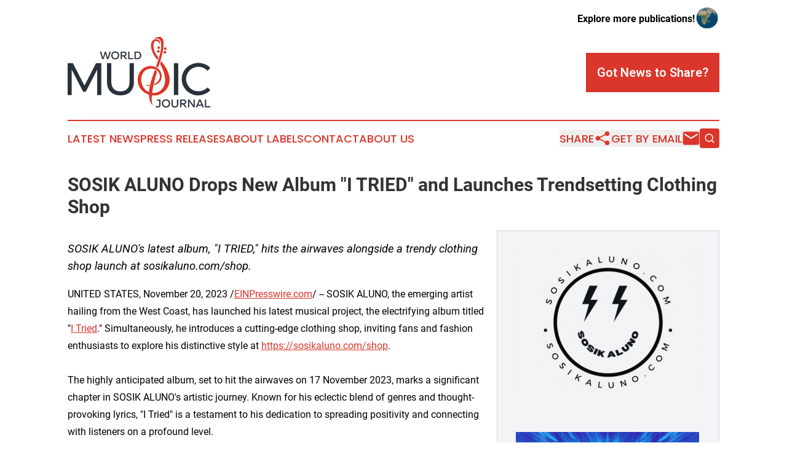

--- FILE ---
content_type: image/svg+xml
request_url: https://cdn.newsmatics.com/agp/sites/worldmusicjournal-logo-1.svg
body_size: 11675
content:
<?xml version="1.0" encoding="UTF-8" standalone="no"?>
<svg
   xmlns:dc="http://purl.org/dc/elements/1.1/"
   xmlns:cc="http://creativecommons.org/ns#"
   xmlns:rdf="http://www.w3.org/1999/02/22-rdf-syntax-ns#"
   xmlns:svg="http://www.w3.org/2000/svg"
   xmlns="http://www.w3.org/2000/svg"
   xmlns:sodipodi="http://sodipodi.sourceforge.net/DTD/sodipodi-0.dtd"
   xmlns:inkscape="http://www.inkscape.org/namespaces/inkscape"
   id="Layer_1"
   data-name="Layer 1"
   viewBox="0 0 400.03 198.38284"
   version="1.1"
   sodipodi:docname="WorldMusicJournal-logo-b14-SVG_cropped.svg"
   width="400.03"
   height="198.38284"
   inkscape:version="0.92.3 (2405546, 2018-03-11)">
  <metadata
     id="metadata57">
    <rdf:RDF>
      <cc:Work
         rdf:about="">
        <dc:format>image/svg+xml</dc:format>
        <dc:type
           rdf:resource="http://purl.org/dc/dcmitype/StillImage" />
      </cc:Work>
    </rdf:RDF>
  </metadata>
  <sodipodi:namedview
     pagecolor="#ffffff"
     bordercolor="#666666"
     borderopacity="1"
     objecttolerance="10"
     gridtolerance="10"
     guidetolerance="10"
     inkscape:pageopacity="0"
     inkscape:pageshadow="2"
     inkscape:window-width="640"
     inkscape:window-height="480"
     id="namedview55"
     showgrid="false"
     inkscape:zoom="0.835"
     inkscape:cx="200"
     inkscape:cy="99.206405"
     inkscape:window-x="0"
     inkscape:window-y="0"
     inkscape:window-maximized="0"
     inkscape:current-layer="Layer_1" />
  <defs
     id="defs4">
    <style
       id="style2">.cls-1{fill:#dd3626;}.cls-2{fill:#29313b;}</style>
  </defs>
  <circle
     class="cls-1"
     cx="255.38"
     cy="30.341436"
     r="3.75"
     id="circle6"
     style="fill:#dd3626" />
  <circle
     class="cls-1"
     cx="273.67001"
     cy="33.08144"
     r="3.75"
     id="circle8"
     style="fill:#dd3626" />
  <circle
     class="cls-1"
     cx="272.41"
     cy="43.391438"
     r="3.75"
     id="circle10"
     style="fill:#dd3626" />
  <circle
     class="cls-1"
     cx="254.16"
     cy="40.661438"
     r="3.75"
     id="circle12"
     style="fill:#dd3626" />
  <path
     class="cls-1"
     d="m 255.72,5.821437 c 4.65,2.82 6.19,8.56 6.63,13.65 0.65,9 -1.11,18.06 -3.11,26.85 -2.86,11.89 -7.29,25 -11.38,36.52 1.36,0.7 4.39,2.22 5.65,3.51 a 286.76,286.76 0 0 0 13.12,-44.81 c 1.81,-9.81 3.41,-19.93 1.72,-29.86 -0.86,-4.88 -3.62,-10.27 -8.87,-11.39 -6.84,-1.34 -15.06,2.17 -19.39,5.85 4.82,-2.19 10.8,-3.06 15.63,-0.32 z"
     id="path14"
     inkscape:connector-curvature="0"
     style="fill:#dd3626" />
  <path
     class="cls-1"
     d="m 251.9,64.951437 c 0.57,-2 1.75,-5.75 2.3,-7.29 -4.37,-6.3 -9.68,-12.6 -11.72,-20.21 -2,-7.23 -3.17,-15.34 -0.17,-22.44 1.25,-3.33 5.32,-4.56 8.42,-3.06 4.95,1.53 7.08,6.7 8.47,11.21 0.62,-5.58 -0.24,-12.88 -5.83,-15.75 -6.46,-2.53 -14.85,0.18 -17.77,6.72 -3.42,7.55 -1.94,16.25 0.4,23.89 3.04,10.15 9.24,18.93 15.9,26.93 z"
     id="path16"
     inkscape:connector-curvature="0"
     style="fill:#dd3626" />
  <path
     class="cls-1"
     d="M 284.83,110.02144 C 281.68,93.951437 272.1,80.181437 261.94,67.711437 c -0.95,2.81 -1.82,5.64 -2.75,8.46 7.58,13.71 13.54,28.810003 14,44.640003 a 37.37,37.37 0 0 1 -11.77,29 31.25,31.25 0 0 1 -24.59,7.47 c 2.68,-20.56 8.43,-40.54 13.73,-60.530003 a 20.55,20.55 0 0 0 -5.94,-3.69 c -7.49,20.080003 -15,40.370003 -16.56,61.930003 -20.85,-8.34 -28.55,-37.75 -15.33,-55.630003 8.13,-11.07 25,-13.18 36.38,-6.09 7.74,4.82 11.3,15.050003 8.55,23.690003 -1.82,6.2 -7.5,12.71 -14,14.66 -0.23,1.06 -0.58,2.88 -0.87,3.92 a 23.55,23.55 0 0 0 3.34,-0.9 25.83,25.83 0 0 0 17.34,-21.69 c 1.26,-11.9 -6.32,-23.790003 -17.21,-28.450003 -10.26,-4.35 -22.54,-3.1 -32.09,2.46 -16.53,10 -22.36,33.190003 -14.46,50.450003 5.08,12 15.92,21 28.23,24.8 0.26,11 3,22.67 10.87,30.75 -3.43,-9.21 -3.35,-19.19 -2.7,-28.86 a 46.78,46.78 0 0 0 11.94,0 c 11.52,-1.22 21.78,-8.15 28.93,-17.1 8.22,-10.24 10.71,-24.31 7.85,-36.98 z"
     id="path18"
     inkscape:connector-curvature="0"
     style="fill:#dd3626" />
  <path
     class="cls-1"
     d="m 228.54,137.55144 c 0.23,-0.87 0.7,-2.6 0.93,-3.46 -2.71,1.1 -6.44,1.73 -11.58,1.18 2.94,2.55 7.01,2.23 10.65,2.28 z"
     id="path20"
     inkscape:connector-curvature="0"
     style="fill:#dd3626" />
  <path
     class="cls-2"
     d="M 0,73.951437 H 14.56 L 47.25,136.78144 79.69,73.951437 H 94.37 V 163.34144 H 82.88 L 82.75,91.951437 50.95,153.89144 H 43.42 L 11.37,91.951437 V 163.34144 H 0 Z"
     id="path22"
     inkscape:connector-curvature="0"
     style="fill:#29313b" />
  <path
     class="cls-2"
     d="m 129.31,146.12144 q 6.84,7 18.84,7 12,0 18.64,-7 6.78,-7 6.77,-19.34 V 73.951437 h 12.27 v 52.870003 q 0,17.49 -10,27.45 -10,9.96 -27.65,10 -17.75,0 -27.84,-10 -10.09,-10 -10.09,-27.45 V 73.951437 h 12.26 v 52.870003 q -0.03,12.34 6.8,19.3 z"
     id="path24"
     inkscape:connector-curvature="0"
     style="fill:#29313b" />
  <path
     class="cls-2"
     d="m 297.83,73.951437 h 12.25 v 89.390003 h -12.25 z"
     id="path26"
     inkscape:connector-curvature="0"
     style="fill:#29313b" />
  <path
     class="cls-2"
     d="m 380.72,87.001437 a 34.4,34.4 0 0 0 -43.8,14.000003 34.36,34.36 0 0 0 29.91,51.7 35.11,35.11 0 0 0 13.79,-2.87 40,40 0 0 0 12,-7.86 l 7.41,8.05 a 49.75,49.75 0 0 1 -15.71,10.41 47,47 0 0 1 -41.5,-2.3 45.13,45.13 0 0 1 -22.89,-39.65 44,44 0 0 1 6.19,-22.930003 44.89,44.89 0 0 1 16.92,-16.41 48.93,48.93 0 0 1 41.7,-2.48 44.77,44.77 0 0 1 15.09,9.89 l -7.28,8.81 a 36.9,36.9 0 0 0 -11.83,-8.36 z"
     id="path28"
     inkscape:connector-curvature="0"
     style="fill:#29313b" />
  <path
     class="cls-2"
     d="m 260.26,175.76144 v 15.72 a 7.43,7.43 0 0 1 -0.61,3.13 5.69,5.69 0 0 1 -1.64,2.12 6.75,6.75 0 0 1 -2.43,1.22 10.62,10.62 0 0 1 -2.92,0.38 13.86,13.86 0 0 1 -3.14,-0.38 9.91,9.91 0 0 1 -2.57,-0.95 v -3.46 a 8.69,8.69 0 0 0 2.3,1 10.11,10.11 0 0 0 2.64,0.34 9.19,9.19 0 0 0 1.86,-0.17 4.4,4.4 0 0 0 1.52,-0.6 2.92,2.92 0 0 0 1,-1.16 4,4 0 0 0 0.37,-1.8 v -12.06 h -6.23 v -3.33 z"
     id="path30"
     inkscape:connector-curvature="0"
     style="fill:#29313b" />
  <path
     class="cls-2"
     d="m 264.03,186.85144 a 12.88,12.88 0 0 1 0.72,-4.26 11,11 0 0 1 2.17,-3.64 10.31,10.31 0 0 1 3.63,-2.58 12.52,12.52 0 0 1 5.13,-1 12.44,12.44 0 0 1 5.1,1 10.44,10.44 0 0 1 3.64,2.58 10.86,10.86 0 0 1 2.19,3.69 12.79,12.79 0 0 1 0,8.52 11,11 0 0 1 -2.19,3.69 10.44,10.44 0 0 1 -3.59,2.53 12.61,12.61 0 0 1 -5.1,1 12.69,12.69 0 0 1 -5.13,-1 10.31,10.31 0 0 1 -3.63,-2.58 11.07,11.07 0 0 1 -2.17,-3.69 12.88,12.88 0 0 1 -0.77,-4.26 z m 19.63,0 a 9.52,9.52 0 0 0 -0.49,-3.06 7.35,7.35 0 0 0 -1.49,-2.59 7,7 0 0 0 -2.48,-1.79 8.5,8.5 0 0 0 -3.52,-0.67 8.47,8.47 0 0 0 -3.5,0.67 7,7 0 0 0 -2.5,1.79 7.35,7.35 0 0 0 -1.49,2.59 9.8,9.8 0 0 0 0,6.12 7.35,7.35 0 0 0 1.49,2.59 7.08,7.08 0 0 0 2.5,1.79 8.47,8.47 0 0 0 3.5,0.67 8.5,8.5 0 0 0 3.52,-0.67 7.1,7.1 0 0 0 2.48,-1.79 7.35,7.35 0 0 0 1.49,-2.55 9.56,9.56 0 0 0 0.49,-3.1 z"
     id="path32"
     inkscape:connector-curvature="0"
     style="fill:#29313b" />
  <path
     class="cls-2"
     d="m 310.02,175.76144 v 14 a 9.25,9.25 0 0 1 -0.8,4.05 7.25,7.25 0 0 1 -2.09,2.66 8,8 0 0 1 -3,1.46 14.35,14.35 0 0 1 -7.13,0 8.21,8.21 0 0 1 -3,-1.46 7.17,7.17 0 0 1 -2.1,-2.66 9.25,9.25 0 0 1 -0.79,-4.05 v -14 h 3.61 v 13.78 a 6.8,6.8 0 0 0 0.42,2.55 4.2,4.2 0 0 0 1.22,1.68 4.91,4.91 0 0 0 1.87,0.93 9.29,9.29 0 0 0 2.38,0.29 9.14,9.14 0 0 0 2.34,-0.29 4.68,4.68 0 0 0 1.85,-0.93 4.28,4.28 0 0 0 1.21,-1.68 6.79,6.79 0 0 0 0.43,-2.55 v -13.78 z"
     id="path34"
     inkscape:connector-curvature="0"
     style="fill:#29313b" />
  <path
     class="cls-2"
     d="m 315.18,197.95144 v -22.19 h 8.87 a 14.43,14.43 0 0 1 3.07,0.33 8.17,8.17 0 0 1 2.71,1.15 6,6 0 0 1 2,2.14 6.66,6.66 0 0 1 0.75,3.32 7.34,7.34 0 0 1 -0.43,2.6 5.8,5.8 0 0 1 -1.17,1.9 6.34,6.34 0 0 1 -1.73,1.3 9.25,9.25 0 0 1 -2.06,0.76 l 7.1,8.67 h -4.35 l -6.65,-8.29 h -4.46 v 8.31 z m 3.65,-11.51 h 5.42 a 8.16,8.16 0 0 0 1.72,-0.18 4.27,4.27 0 0 0 1.51,-0.6 3.23,3.23 0 0 0 1.06,-1.14 3.63,3.63 0 0 0 0.39,-1.76 3.73,3.73 0 0 0 -0.39,-1.79 3.32,3.32 0 0 0 -1.06,-1.14 4.68,4.68 0 0 0 -1.51,-0.6 8.16,8.16 0 0 0 -1.72,-0.17 h -5.42 z"
     id="path36"
     inkscape:connector-curvature="0"
     style="fill:#29313b" />
  <path
     class="cls-2"
     d="m 337.38,197.95144 v -22.19 h 3.39 l 11.94,16.19 c 0,-0.38 0,-0.78 0,-1.19 v -15 h 3.61 v 22.19 h -3.39 l -11.97,-16.23 c 0,0.38 0,0.77 0,1.19 v 15 z"
     id="path38"
     inkscape:connector-curvature="0"
     style="fill:#29313b" />
  <path
     class="cls-2"
     d="m 359.17,197.95144 9.38,-22.17 h 4 l 9.28,22.17 h -3.8 l -2,-4.78 h -11.06 l -2,4.78 z m 7,-7.94 h 8.66 l -3.9,-9.48 -0.19,-0.53 c -0.06,-0.2 -0.13,-0.43 -0.22,-0.7 -0.08,0.27 -0.16,0.5 -0.22,0.7 -0.06,0.2 -0.13,0.37 -0.19,0.53 z"
     id="path40"
     inkscape:connector-curvature="0"
     style="fill:#29313b" />
  <path
     class="cls-2"
     d="m 388.35,175.76144 v 18.82 H 400 v 3.37 h -15.27 v -22.19 z"
     id="path42"
     inkscape:connector-curvature="0"
     style="fill:#29313b" />
  <path
     class="cls-2"
     d="m 121.06,41.331437 -6.69,21.37 h -3.82 l -4.88,-15.94 -4.84,15.94 h -3.82 l -6.65,-21.37 h 3.78 l 4.86,17.28 5.19,-17.28 h 3.08 l 5.2,17.28 4.82,-17.28 z"
     id="path44"
     inkscape:connector-curvature="0"
     style="fill:#29313b" />
  <path
     class="cls-2"
     d="m 122.19,52.011437 a 12.23,12.23 0 0 1 0.7,-4.1 10.46,10.46 0 0 1 2.09,-3.56 10,10 0 0 1 3.5,-2.49 12.13,12.13 0 0 1 4.94,-0.93 12.06,12.06 0 0 1 4.92,0.93 10.25,10.25 0 0 1 3.49,2.49 10.35,10.35 0 0 1 2.11,3.56 12.23,12.23 0 0 1 0.7,4.1 12.24,12.24 0 0 1 -0.7,4.11 10.44,10.44 0 0 1 -2.11,3.56 10.25,10.25 0 0 1 -3.51,2.49 12.06,12.06 0 0 1 -4.92,0.93 12.13,12.13 0 0 1 -4.94,-0.93 10,10 0 0 1 -3.5,-2.49 10.55,10.55 0 0 1 -2.09,-3.56 12.24,12.24 0 0 1 -0.68,-4.11 z m 18.93,0 a 9.33,9.33 0 0 0 -0.47,-2.94 7.19,7.19 0 0 0 -1.44,-2.51 6.83,6.83 0 0 0 -2.4,-1.72 8.17,8.17 0 0 0 -3.39,-0.64 8.24,8.24 0 0 0 -3.37,0.64 6.78,6.78 0 0 0 -2.41,1.72 7.19,7.19 0 0 0 -1.44,2.51 9.05,9.05 0 0 0 -0.47,2.94 9.16,9.16 0 0 0 0.47,2.95 7.15,7.15 0 0 0 1.44,2.5 6.8,6.8 0 0 0 2.41,1.73 8.24,8.24 0 0 0 3.37,0.64 8.17,8.17 0 0 0 3.39,-0.64 6.86,6.86 0 0 0 2.4,-1.73 7.15,7.15 0 0 0 1.44,-2.5 9.44,9.44 0 0 0 0.47,-2.95 z"
     id="path46"
     inkscape:connector-curvature="0"
     style="fill:#29313b" />
  <path
     class="cls-2"
     d="m 148.48,62.701437 v -21.37 h 8.55 a 13.48,13.48 0 0 1 3,0.32 7.58,7.58 0 0 1 2.64,1.1 5.8,5.8 0 0 1 1.9,2.06 6.56,6.56 0 0 1 0.71,3.2 7.1,7.1 0 0 1 -0.41,2.51 5.48,5.48 0 0 1 -1.13,1.83 6,6 0 0 1 -1.66,1.25 8.5,8.5 0 0 1 -2,0.73 l 6.84,8.37 h -4.18 l -6.42,-8 h -4.33 v 8 z m 3.48,-11.08 h 5.22 a 8.2,8.2 0 0 0 1.65,-0.17 4.38,4.38 0 0 0 1.46,-0.58 3.17,3.17 0 0 0 1,-1.1 3.5,3.5 0 0 0 0.38,-1.7 3.56,3.56 0 0 0 -0.38,-1.72 3.09,3.09 0 0 0 -1,-1.1 4.38,4.38 0 0 0 -1.46,-0.58 8.2,8.2 0 0 0 -1.66,-0.17 h -5.22 z"
     id="path48"
     inkscape:connector-curvature="0"
     style="fill:#29313b" />
  <path
     class="cls-2"
     d="m 173.36,41.331437 v 18.13 h 11.24 v 3.24 h -14.72 v -21.37 z"
     id="path50"
     inkscape:connector-curvature="0"
     style="fill:#29313b" />
  <path
     class="cls-2"
     d="m 195.11,41.331437 a 14,14 0 0 1 4.94,0.79 9.74,9.74 0 0 1 3.52,2.21 9.09,9.09 0 0 1 2.09,3.39 13,13 0 0 1 0.68,4.29 12.87,12.87 0 0 1 -0.68,4.29 8.93,8.93 0 0 1 -2.09,3.39 9.63,9.63 0 0 1 -3.52,2.26 14,14 0 0 1 -4.94,0.79 h -7.49 v -21.41 z m 7.72,10.68 a 7.51,7.51 0 0 0 -2,-5.55 7.81,7.81 0 0 0 -5.77,-2 h -4 v 15 h 4 a 7.86,7.86 0 0 0 5.77,-2 7.52,7.52 0 0 0 2,-5.45 z"
     id="path52"
     inkscape:connector-curvature="0"
     style="fill:#29313b" />
</svg>
